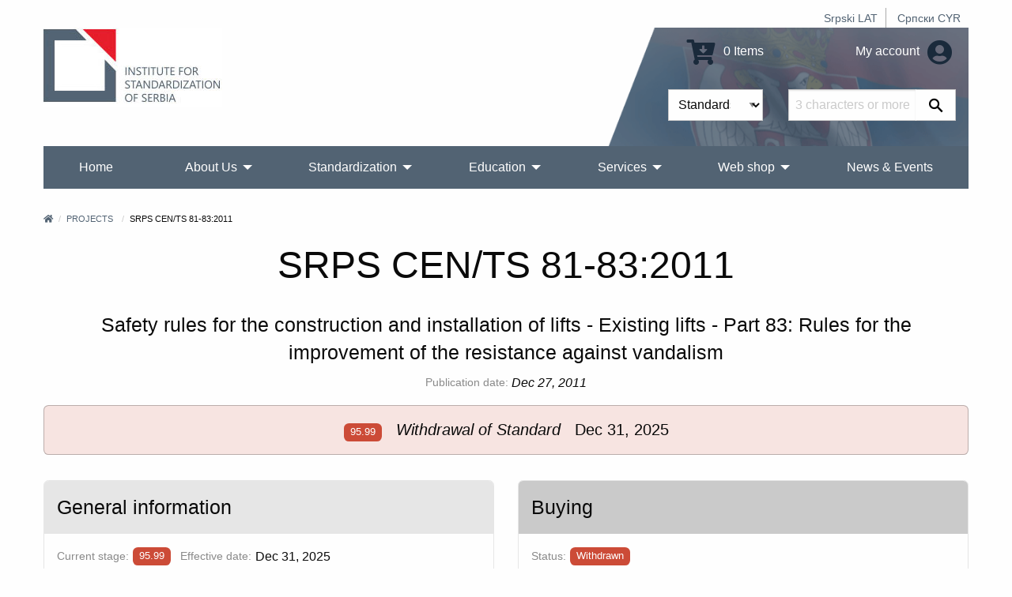

--- FILE ---
content_type: text/html; charset=UTF-8
request_url: https://iss.rs/en/project/show/iss:proj:35213
body_size: 9232
content:
<!DOCTYPE html>
<html lang="en">
<head>
    <meta charset="UTF-8">
    <meta http-equiv="X-UA-Compatible" content="IE=edge">
    <meta name="viewport" content="width=device-width, initial-scale=1">
    <title>SRPS CEN/TS 81-83:2011</title>
    <meta name="description" content="Safety rules for the construction and installation of lifts - Existing lifts - Part 83: Rules for the improvement of the resistance against vandalism">
            <meta property="og:image" content="https://iss.rs/images/logo.png"/>    
    <link rel="icon" type="image/x-icon" href="/favicon.ico" />
            <link rel="stylesheet" href="/build/app.41f16c8c.css">
    
        <!-- Global site tag (gtag.js) - Google Analytics -->
    <script async src="https://www.googletagmanager.com/gtag/js?id=G-JDBZ67K82C"></script>
    <script>
        window.dataLayer = window.dataLayer || [];
        function gtag(){dataLayer.push(arguments);}
        gtag('js', new Date());
        gtag('config', 'G-JDBZ67K82C');
    </script>

    <!-- Google Tag Manager -->
    <script>(function(w,d,s,l,i){w[l]=w[l]||[];w[l].push({'gtm.start':
                new Date().getTime(),event:'gtm.js'});var f=d.getElementsByTagName(s)[0],
            j=d.createElement(s),dl=l!='dataLayer'?'&l='+l:'';j.async=true;j.src=
            'https://www.googletagmanager.com/gtm.js?id='+i+dl;f.parentNode.insertBefore(j,f);
        })(window,document,'script','dataLayer','GTM-NDDG7DC9');</script>
    <!-- End Google Tag Manager -->
    <script>
                    gtag('event', 'view_item', {
    "currency": "RSD",
    "value": '2978',
    "items": [
        {
        "item_id": "iss:proj:35213",
        "item_name": "SRPS CEN/TS 81-83:2011",
        "item_list_name": "M178",
        "item_brand": "ISS",
        "item_category": "TS",
        "item_variant": "PDF",
        "index": 0,
        "quantity": 1,
        "price": '2978'
        }
    ]
});

        </script>

</head>
<body>
    <!-- Google Tag Manager (noscript) -->
    <noscript><iframe src="https://www.googletagmanager.com/ns.html?id=GTM-NDDG7DC9"
                      height="0" width="0" style="display:none;visibility:hidden"></iframe></noscript>
    <!-- End Google Tag Manager (noscript) -->
<div class="grid-container">
            <header>
    <div class="grid-x">
        <div class="cell text-right">
            <div class="hide-for-print small-text-center text-right align-right">
                <ul class="languageBar">
                                                                                                                                                                                                <li><a href="/sr_Latn/project/show/iss:proj:35213">Srpski LAT</a></li>
                                                                                                                                                                                                <li><a href="/sr_Cyrl/project/show/iss:proj:35213">Српски CYR</a></li>
                                    </ul>
            </div>
        </div>
        <div class="cell small-12 medium-3 large-6 text-center medium-text-left">
            <a href="/en/"><img src="/images/logo_big_en.jpg" alt="Institute for Standardization of Serbia" class="logo"></a>
        </div>
        <div class="cell small-12 medium-9 large-6">
            <div class="header-right hide-for-print">
                <div class="grid-x grid-padding-y grid-padding-x align-middle">
                    <div class="cell small-6 medium-7 large-7 text-center medium-text-right">
                        <a href="/en/order/cart/summary" title="Shopping cart"><i class="fa fa-cart-arrow-down fa-2x"></i> 0 Items</a>
                    </div>
                    <div class="cell small-6 medium-5 large-5 text-center medium-text-right">
                        <a href="/en/user/profile/show" title="My account">
                            My account
                            <i class="fa fa-2x fa-user-circle text-color-primary"></i>
                        </a>
                    </div>
                </div>
                <div id="head-search">
                <form name="quick_search_form" method="post" action="/en/quick-search/form">

    <div class="grid-x">
        <div class="cell small-6 medium-7 text-right padding-1">
                <div class="row">
        <div class="large-12 columns">
                    <label class="required" for="quick_search_form_type">Type</label>
            
    
    <select id="quick_search_form_type" name="quick_search_form[type]">
        <option value="quick_search.type.project">Standards</option><option value="quick_search.type.page">Others</option></select>
            
            </div>
    </div>
        </div>
        <div class="cell small-6 medium-5 padding-1">
            <div class="grid-x">
                <div class="cell auto">
                    <div class="row">
        <div class="large-12 columns">
            <label for="quick_search_form_keywords" class="required">Keywords</label>
            <input type="text" id="quick_search_form_keywords" name="quick_search_form[keywords]" required="required" placeholder="3 characters or more." />
            
            </div>
    </div>
                </div>
                <div class="cell shrink">
                    <button type="submit" value="Search" class="search-submit"><i class="fab fa-sistrix" aria-hidden="true"></i></button>
                </div>
            </div>
        </div>
    </div>
<input type="hidden" id="quick_search_form__token" name="quick_search_form[_token]" value="fc5ecb0f2e4834dda1f25ba6.l5cH8z49Bc6P-0VvPmE5NYrIq9AEFW-vBfnNpkLixzM.p_hQn01kTffNwzwmDhhLAs2l5bo1cwiYPauC3iGFqkHfozSZTFB3jOivdQ" />
</form>

                </div>
            </div>
            <div class="show-for-print">
                Phone: (011) 7541-421, 3409-301, 3409-335, 6547-293, 3409-310<br>
                E-mail: Standards sales: prodaja@iss.rs Education: iss-edukacija@iss.rs Information about standards: infocentar@iss.rs<br>
                Stevana Brakusa 2, 11030 Beograd
            </div>
        </div>
    </div>
    
<!-- Navigation -->

<!-- Navigation -->
<div class="title-bar hide-for-print" data-responsive-toggle="menu" data-hide-for="large">
    <div class="flex-container align-middle">
        <button class="menu-icon" type="button" data-toggle></button>
        <div class="title-bar-title">Main menu</div>
    </div>
</div>
<div class="top-bar hide-for-print" id="menu">
    <div class="top-bar-left">
        <ul class="dropdown vertical large-horizontal menu align-spaced" data-auto-height='true' data-parent-link="true" data-responsive-menu="drilldown large-dropdown" data-back-button='<li class="js-drilldown-back"><a tabindex="0">Back</a></li>'>
                                    <li >
            <a href="/en/">Home</a>
                    </li>
                            <li >
            <a href="/en/o-nama_c2">About Us</a>
                            <ul class="menu vertical">
                                            <li >
            <a href="/en/about-iss_p1.html">What we do?</a>
                    </li>
                            <li >
            <a href="/en/iss-promotivni-spotovi_c209">ISS Promotional videos</a>
                    </li>
                            <li >
            <a href="/en/90-godina-standardizacije-u-srbiji_c258">90 година стандардизације у Србији</a>
                    </li>
                            <li >
            <a href="/en/quality-and-information-security-policy_c229">Quality and Information Security Policy</a>
                    </li>
                            <li >
            <a href="/en/chlanstvo-u-institutu_c95">Membership in ISS</a>
                            <ul class="menu vertical">
                                            <li >
            <a href="/en/nashi-chlanovi_p1010.html">Our Members</a>
                    </li>
                            <li >
            <a href="/en/prava-i-obaveze-chlanova-instituta_p1000.html">Rights and obligations of ISS members</a>
                    </li>
                            <li >
            <a href="/en/be-our-member_p731.html">Be our member</a>
                    </li>
            
                </ul>
                    </li>
                            <li >
            <a href="/en/dokumenti_c111">Documents</a>
                            <ul class="menu vertical">
                                            <li >
            <a href="/en/zakoni-i-podzakonska-akta_p719.html">Laws and bylaws</a>
                    </li>
                            <li >
            <a href="/en/program-of-the-development-of-the-institute-for-standardization-of-serbia-2022-2024_p1152.html">ISS Development Programme 2022-2024</a>
                    </li>
                            <li >
            <a href="/en/action-plan-for-the-development-of-gender-responsive-standards-2023-2030_p1379.html">Action plan for the development of gender-responsive standards 2023-2030</a>
                    </li>
                            <li >
            <a href="/en/publication-and-withdrawal-of-serbian-standards_c118">Publication and withdrawal of Serbian standards</a>
                    </li>
                            <li >
            <a href="/en/interna-pravila-standardizatsije_p720.html">Internal Rules of Standardization</a>
                    </li>
                            <li >
            <a href="/en/intellectual-property-rights_c153">Intellectual Property Rights</a>
                    </li>
                            <li >
            <a href="/en/information-booklet_p732.html">Information Booklet</a>
                    </li>
            
                </ul>
                    </li>
                            <li >
            <a href="/en/nasa-struktura_c4">Our Structure</a>
                    </li>
                            <li >
            <a href="/en/nasa-strategija_p3.html">Our Strategy</a>
                    </li>
                            <li >
            <a href="/en/nasa-vizija-i-misija_p623.html">Our vision and mission</a>
                    </li>
                            <li >
            <a href="/en/medunarodna-saradnja-1_c114">International Cooperation</a>
                            <ul class="menu vertical">
                                            <li >
            <a href="https://iss.rs/sr_Cyrl/memorandum-of-understanding-mou_c210">Memorandum of Understanding (MoU)</a>
                            <ul class="menu vertical">
                                            <li >
            <a href="/en/asia_c211">Asia</a>
                    </li>
                            <li >
            <a href="/en/europe_c212">Europe</a>
                    </li>
                            <li >
            <a href="/en/africa_c214">Africa</a>
                    </li>
                            <li >
            <a href="/en/severna-amerika_c215">North America</a>
                    </li>
            
                </ul>
                    </li>
                            <li >
            <a href="/en/komertsijalni-ugovori_c213">Commercial contracts</a>
                    </li>
            
                </ul>
                    </li>
                            <li >
            <a href="/en/work-program_p833.html">Work program of the Institute</a>
                    </li>
                            <li >
            <a href="/en/annual-plan-for-the-adoption-of-serbian-standards-and-related-documents_p834.html">Work plan of the Institute</a>
                    </li>
                            <li >
            <a href="/en/izveshtaji-o-radu-instituta_p4.html">Activity Reports</a>
                    </li>
                            <li >
            <a href="/en/public-procurement_c104">Public procurement</a>
                            <ul class="menu vertical">
                                            <li >
            <a href="/en/2025_c254">2025</a>
                    </li>
                            <li >
            <a href="/en/2024_c245">2024</a>
                    </li>
                            <li >
            <a href="/en/javne-nabavke-2023_p1280.html">2023</a>
                    </li>
                            <li >
            <a href="/en/2022_c198">2022</a>
                    </li>
                            <li >
            <a href="/en/2021-1_c187">2021</a>
                    </li>
                            <li >
            <a href="/en/javne-nabavke-2020_p806.html">2020</a>
                    </li>
                            <li >
            <a href="/en/javne-nabavke-2019_p602.html">2019</a>
                    </li>
                            <li >
            <a href="/en/javne-nabavke-2018_p601.html">2018</a>
                    </li>
                            <li >
            <a href="/en/javne-nabavke-2017_p600.html">2017</a>
                    </li>
                            <li >
            <a href="/en/public-procurement-2016_p599.html">2016</a>
                    </li>
                            <li >
            <a href="/en/javne-nabavke-2015_p598.html">2015</a>
                    </li>
            
                </ul>
                    </li>
                            <li >
            <a href="/en/drugi-o-nama_p612.html">Others about us</a>
                    </li>
                            <li >
            <a href="/en/podatsi-o-broju-zaposlenikh-i-radno-angazhovanikh-litsa_c217">Data on the number of employees and employed persons</a>
                    </li>
            
                </ul>
                    </li>
                                                                <li >
            <a href="/en/standardi_p93.html">Standardization</a>
                            <ul class="menu vertical">
                                            <li >
            <a href="/en/publication">Advanced standard search</a>
                    </li>
                            <li >
            <a href="/en/sponzorisan-pristup-za-onlajn-chitanje-standarda_p1468.html">Access to harmonized standards</a>
                    </li>
                            <li >
            <a href="/en/electronic-invoicing-free-download-of-standards_p1021.html">Electronic invoicing - Free download of standards</a>
                    </li>
                            <li >
            <a href="/en/vishe-o-standardima_c20">More about standards</a>
                            <ul class="menu vertical">
                                            <li >
            <a href="/en/shta-je-standard_p13.html">What are standards?</a>
                    </li>
                            <li >
            <a href="/en/benefits-of-using-standards_p14.html">Benefits of using standards?</a>
                            <ul class="menu vertical">
                                            <li >
            <a href="/en/standards-and-private-sector_p843.html">Standards and private sector</a>
                    </li>
                            <li >
            <a href="/en/standards-and-public-sector_p844.html">Standards and public sector</a>
                    </li>
                            <li >
            <a href="/en/standards-and-consumers_p845.html">Standards and consumers</a>
                    </li>
                            <li >
            <a href="/en/standardi-i-mala-i-srednja-preduzetsha_p846.html">Standards and small and medium-sized companies</a>
                    </li>
            
                </ul>
                    </li>
                            <li >
            <a href="/en/printsipi-standardizatsije_p847.html">Principles of standardization</a>
                    </li>
                            <li >
            <a href="/en/how-is-the-serbian-standard-created_p848.html">How is the Serbian standard created?</a>
                    </li>
                            <li >
            <a href="/en/who-makes-serbian-standards_p849.html">Who makes Serbian standards?</a>
                    </li>
            
                </ul>
                    </li>
                            <li >
            <a href="/en/project/list">Standards development</a>
                    </li>
                            <li >
            <a href="/en/project-translation/list">Projects translation</a>
                    </li>
                            <li >
            <a href="/en/committee">Technical committees</a>
                    </li>
                            <li >
            <a href="/en/we-invite-you-to-become-the-ntc-member_p1172.html">Become the NTC member</a>
                    </li>
                            <li >
            <a href="/en/regulation">National regulations and standards</a>
                    </li>
                            <li >
            <a href="/en/directive">European Regulations and standards</a>
                    </li>
                            <li >
            <a href="/en/publikatsije_c78">Publications</a>
                            <ul class="menu vertical">
                                            <li >
            <a href="/en/promotivne-publikatsije_c131">Promotional publications</a>
                            <ul class="menu vertical">
                                            <li >
            <a href="/en/godishnji-izveshtaji-o-radu_p1019.html">Annual reports</a>
                    </li>
                            <li >
            <a href="/en/promotivne-publikatsije_p609.html">Other promotional publications</a>
                    </li>
            
                </ul>
                    </li>
                            <li >
            <a href="/en/struchne-publikatsije_p610.html">Professional publications</a>
                    </li>
                            <li >
            <a href="/en/priruchnitsi-za-primenu-pravilnika_p611.html">Rulebooks for implementing the rulebook</a>
                    </li>
                            <li >
            <a href="/en/apg_c161">АПГ</a>
                    </li>
            
                </ul>
                    </li>
                            <li >
            <a href="/en/research-and-innovation_c162">Research and innovation</a>
                            <ul class="menu vertical">
                                            <li >
            <a href="/en/institutions-for-higher-education_c163">Institutions for higher education</a>
                    </li>
                            <li >
            <a href="/en/research-community_c164">Research community</a>
                    </li>
            
                </ul>
                    </li>
            
                </ul>
                    </li>
                            <li >
            <a href="/en/obuke-1_p1328.html">Education</a>
                            <ul class="menu vertical">
                                            <li >
            <a href="/en/training/upcoming-course/">Actual training courses</a>
                    </li>
                            <li >
            <a href="/en/obuke-1_p1328.html">Trainings</a>
                            <ul class="menu vertical">
                                            <li >
            <a href="/en/bzr-obuka-zdravlje-i-bezbednost-na-radu_p1331.html">Trainings 2</a>
                    </li>
                            <li >
            <a href="/en/zdravstvo-1_p1330.html">Trainings 1</a>
                    </li>
                            <li >
            <a href="/en/menadzhment-rizika_p1332.html">Trainings 3</a>
                    </li>
                            <li >
            <a href="/en/bezbednost-informatsija_p47.html">Information security</a>
                    </li>
                            <li >
            <a href="/en/kontrolna-tela_p1344.html">Conformity assessment bodies</a>
                    </li>
                            <li >
            <a href="/en/laboratorije-za-ispitivanje-i-etaloniranje_p1345.html">Testing and calibration laboratories</a>
                    </li>
                            <li >
            <a href="/en/primena-pravilnika-i-standarda-iz-razlichitikh-oblasti_p867.html">Regulations and standards</a>
                    </li>
                            <li >
            <a href="/en/sertifikatsija-obuke_p1346.html">Certifications</a>
                    </li>
                            <li >
            <a href="/en/menadzment-kvalitetom_p51.html">QMS - Систем менаџмента квалитетом</a>
                    </li>
                            <li >
            <a href="/en/menadzment-zastitom-zivotne-sredine_p50.html">Trainings 4</a>
                    </li>
                            <li >
            <a href="/en/bezbednost-hrane_p49.html">Food safety</a>
                    </li>
            
                </ul>
                    </li>
                            <li >
            <a href="/en/in-house-training_p729.html">In‐house training</a>
                    </li>
                            <li >
            <a href="/en/training/course">Training Courses</a>
                    </li>
                            <li >
            <a href="/en/why-train-with-iss-1_p728.html">Why train with ISS?</a>
                    </li>
            
                </ul>
                    </li>
                            <li >
            <a href="/en/usluge_c70">Services</a>
                            <ul class="menu vertical">
                                            <li >
            <a href="/en/sertifikacija_p150.html">Certifications</a>
                            <ul class="menu vertical">
                                            <li >
            <a href="/en/usluge-sertifikatsije_c31">Our certification services</a>
                    </li>
                            <li >
            <a href="/en/sertifikacija_p150.html">Overview certifications</a>
                    </li>
                            <li >
            <a href="/en/dokumenta_p718.html">Documents</a>
                    </li>
                            <li >
            <a href="/en/zashto-se-sertifikovati-kod-iss-a_p20.html">Why certify with ISS?</a>
                    </li>
                            <li >
            <a href="/en/client/start">Get a quote for certification</a>
                    </li>
                            <li >
            <a href="/en/akreditatsija_p30.html">Accreditation</a>
                    </li>
                            <li >
            <a href="/en/check/certificate/list">Check if a certificate is valid</a>
                    </li>
                            <li >
            <a href="/en/complaints_p31.html">Complaints</a>
                    </li>
                            <li >
            <a href="/en/zalbe_p32.html">Appeals</a>
                    </li>
                            <li >
            <a href="/en/person/new">Become an auditor or expert</a>
                    </li>
            
                </ul>
                    </li>
                            <li >
            <a href="/en/zakhtev-za-dodelu-wmi-wpmi-shifre_c185">Request for WMI/WPMI key</a>
                    </li>
                            <li >
            <a href="/en/zakhtev-za-odobravanje-umnozhavanja_p1056.html">Request for permission to copy</a>
                    </li>
                            <li >
            <a href="/en/wmc_c195">WMC</a>
                    </li>
                            <li >
            <a href="/en/zakhtev-za-dodelu-rid-shifre_c255">Application for RID code</a>
                    </li>
                            <li >
            <a href="/en/infotsentar_p805.html">Infocenter</a>
                            <ul class="menu vertical">
                                            <li >
            <a href="/en/notifikatsije_c135">Notifications</a>
                    </li>
                            <li >
            <a href="/en/infotsentar_p805.html">About Infocentre</a>
                    </li>
                            <li >
            <a href="/en/informatsioni-tsentri-za-standarde-u-regionalnim-privrednim-komorama_c177">Standards Information Centers in Regional Chambers of Commerce</a>
                            <ul class="menu vertical">
                                            <li >
            <a href="https://subotica.pks.rs/">Subotica</a>
                    </li>
                            <li >
            <a href="https://novi-sad.pks.rs/">Novi Sad</a>
                    </li>
                            <li >
            <a href="https://valjevo.pks.rs/">Valjevo</a>
                    </li>
                            <li >
            <a href="https://zajecar.pks.rs/">Zaječar</a>
                    </li>
                            <li >
            <a href="https://kragujevac.pks.rs/">Kragujevac</a>
                    </li>
                            <li >
            <a href="https://nis.pks.rs/">Niš</a>
                    </li>
            
                </ul>
                    </li>
            
                </ul>
                    </li>
                            <li >
            <a href="/en/pretplata-na-standarde_p57.html">Standards subscription service</a>
                    </li>
                            <li >
            <a href="/en/contact/form">Request information</a>
                    </li>
                            <li >
            <a href="/en/technical-assistance_p723.html">Technical assistance</a>
                    </li>
                            <li >
            <a href="/en/tumachenje-standarda_c124">Interpretation of standards</a>
                    </li>
                            <li >
            <a href="/en/prevodjenje_p722.html">Translation services</a>
                    </li>
                            <li >
            <a href="/en/a-national-mark-of-conformity_p730.html">A national mark of conformity</a>
                    </li>
                            <li >
            <a href="/en/term">Terminology database</a>
                    </li>
            
                </ul>
                    </li>
                            <li >
            <a href="/en/web-prodavnica_c150">Web shop</a>
                            <ul class="menu vertical">
                                            <li >
            <a href="/en/publication">Search and Purchase Standards</a>
                    </li>
                            <li >
            <a href="/en/zbirke-srpskikh-standarda_c203">Collections of Serbian standards</a>
                            <ul class="menu vertical">
                                            <li >
            <a href="/en/printed-standards-collections_c156">Printed standards collections</a>
                    </li>
                            <li >
            <a href="/en/elektronske-zbirke-standarda_c157">E-Standards Collections</a>
                    </li>
            
                </ul>
                    </li>
                            <li >
            <a href="/en/onlajn-chitanje_c204">Reading online</a>
                            <ul class="menu vertical">
                                            <li >
            <a href="/en/paket-standarda-u-periodu-od-5-dana_p1187.html">5 days</a>
                    </li>
                            <li >
            <a href="/en/paket-standarda-u-periodu-od-30-dana_p1188.html">30 days</a>
                    </li>
                            <li >
            <a href="/en/godishnji-pristup-bazi-srpskikh-standarda_p1189.html">Year</a>
                    </li>
            
                </ul>
                    </li>
                            <li >
            <a href="/en/other-publications_c175">Other publications</a>
                    </li>
                            <li >
            <a href="/en/prigovori-i-zhalbe_c201">Complaints and Appeals</a>
                    </li>
                            <li >
            <a href="/en/zakhtev-za-prodaju-srpskikh-standarda_p1154.html">Request for sale of standard 10.09.0005</a>
                    </li>
                            <li >
            <a href="/en/odluka-o-visini-naknada-za-standarde-i-druge-usluge-instituta_p869.html">Decision about prices</a>
                    </li>
            
                </ul>
                    </li>
                            <li >
            <a href="/en/vesti-i-dogadjaji_c80">News &amp; Events</a>
                    </li>
                                                                                                                                                                                                                                                
        </ul>
    </div>

    <div class="top-bar-right">

    </div>

</div>
</header>


        <div class="body-content">
            
        
        
                                        <nav aria-label="You are here:">
            <ul class="breadcrumbs">
            <li><a href="/en/" title="Home"><i class="fa fa-home"></i></a></li>
                <li>
                            <a href="https://iss.rs/en/project/list">Projects</a>
                    </li>
                            <li>
                            SRPS CEN/TS 81-83:2011
                    </li>
                    </ul>
            </nav>
                    
                                </div>
</div>


<div class="grid-container">
    <div class="body-content project-info-page">
                    <h1 class="text-center separator-center">SRPS CEN/TS 81-83:2011</h1>
        <h4 class="text-center">Safety rules for the construction and installation of lifts - Existing lifts - Part 83: Rules for the improvement of the resistance against vandalism</h4>
    
                
                            <div class="flex-container align-middle align-center margin-bottom-0">
                <label>Publication date:</label>
                <em>Dec 27, 2011</em>
            </div>
            

            <div class="flex-container align-middle align-center margin-bottom-0">
                                                </div>
    
                <div class="callout alert margin-top-1">
        <h5 class="text-center">
                        <span class="label
                            alert
                        " title="Withdrawal of Standard">95.99</span>
            &nbsp;
        <em>Withdrawal of Standard</em>
     &nbsp;
            Dec 31, 2025
        </h5>
    </div>
    
        <div class="grid-x grid-margin-x margin-top-2">
        <div class="cell small-12 medium-auto flex-container">
            <div class="card">
    <div class="card-divider">
        <h4>General information</h4>
    </div>
    <div class="card-section">
        
                    <p class="flex-container align-middle">
                <label>Current stage:</label>
                            <span class="label
                            alert
                        " title="Withdrawal of Standard">95.99</span>
     &nbsp;
                &nbsp;
                <label class="show-for-medium">Effective date:</label>
                                    <span>Dec 31, 2025</span>
                            </p>
                    

                        

                    <p class="flex-container align-middle">
                <label>Originator:</label>
                <span>ISS</span>
            </p>
        

                    <p class="flex-container align-middle">
                <label>Owner:</label>
                <span>
                                            <a href="/en/committee/show/9270">M178</a>
                                    </span>
            </p>
        

                    <p class="flex-container align-middle">
                <label>Type:</label>
                <span>Technical Specification</span>
            </p>
        

                                            <p class="flex-container">
                <label>ICS:</label>
                        <a href="/en/project/search-by-ics/91.140.90" >91.140.90</a> &nbsp;
                         </p>        

                                                                                                                                                                                    <p class="flex-container">
                <label>Languages:</label>
                        <span class="label secondary">English</span> &nbsp;
                        </p>
                    
        
                

                                                        <div class="flex-container margin-bottom-1">
                    <label>Note:</label>
                                            <span>iz plana za 2012  - ostvareno u 2011</span>
                                    </div>
                    
        
            </div>
</div>
        </div>
                    <div class="cell small-12 medium-auto flex-container">
                <div class="card">
    <div class="card-divider background-color-medium-gray">
        <h4>Buying</h4>
    </div>
    <div class="card-section">
                    <p class="flex-container align-middle">
                <label>Status:</label>
                    
<span class="label alert label-alert" title="Status">Withdrawn</span>
            </p>
        
        <form name="publication_variant_form" method="get">
        
            <div class="row">
        <div class="large-12 columns">
                    
                    <div id="publication_variant_form_type">
                                                <div class="radio">
                                                    <label class="required">
        <input type="radio" id="publication_variant_form_type_1267" name="publication_variant_form[type]" required="required" value="1267" />
        PDF
    </label>
        </div>
    
                                                <div class="radio">
                                                    <label class="required">
        <input type="radio" id="publication_variant_form_type_2885" name="publication_variant_form[type]" required="required" value="2885" />
        CD
    </label>
        </div>
    
                                                <div class="radio">
                                                    <label class="required">
        <input type="radio" id="publication_variant_form_type_1268" name="publication_variant_form[type]" required="required" value="1268" />
        Paper
    </label>
        </div>
    
                                                <div class="radio">
                                                    <label class="required">
        <input type="radio" id="publication_variant_form_type_1269" name="publication_variant_form[type]" required="required" value="1269" />
        PDF and Paper
    </label>
        </div>
    
                                                <div class="radio">
                                                    <label class="required">
        <input type="radio" id="publication_variant_form_type_2876" name="publication_variant_form[type]" required="required" value="2876" />
        Online reading for 5 days
    </label>
        </div>
    
                                                <div class="radio">
                                                    <label class="required">
        <input type="radio" id="publication_variant_form_type_2877" name="publication_variant_form[type]" required="required" value="2877" />
        Online reading for 30 days
    </label>
        </div>
    
                    </div>
    
            
            </div>
    </div>    <div class="row">
        <div class="large-12 columns">
                    <label class="required" for="publication_variant_form_releaseItem">Language</label>
            
    
    <select id="publication_variant_form_releaseItem" name="publication_variant_form[releaseItem]" aria-describedby="publication_variant_form_releaseItemHelpText">
        <option value="iss:pub:38421:E71ED0EA-2598-E611-80C6-00155D0A0201">English - 23 pages - RSD 2,978.00</option></select>
            
            <p class="help-text" id="publication_variant_form_releaseItemHelpText">Language in which you want to receive the document.</p></div>
    </div><input type="hidden" id="publication_variant_form__token" name="publication_variant_form[_token]" value="78e427b3ddd33438845.Es4zdBwPZy4o-qqe4coWZJU59tMofXnvbYVVLlmP9nQ.W75aHXZ1VUMFyYfEiq99L6xshOpHMR-3F90FVmDQjz5RmngjWEwrb2Stng" />

        <button type="submit" class="button primary expanded">
            <i class="fa fa-cart-arrow-down"></i>
            Add to basket
        </button>
        </form>
    </div>
</div>
            </div>
            </div>

                        <h4 class="margin-top-1">Scope</h4>
            <p>1.1	This Technical Specification provides ways on how to apply EN 81-71 referred to in EN 81-80:2003 2, 5.3 to existing lifts in order to improve their vandal resistance.<br />
1.2	This document applies to permanently installed lifts serving defined landing levels, having a car designed for the transportation of persons or persons and goods and moving between guide rails inclined not more than 15° to the vertical.</p>
            
                
    
<div class="card margin-top-2">
    <div class="card-divider">
        <h4>Life cycle</h4>
    </div>
    <div class="card-section flex-container flex-dir-column medium-flex-dir-row align-top">
        

        <div>
            <div class="callout alert">
                <h5>NOW</h5>
                <p>
                    WITHDRAWN<br>
                    <b>SRPS CEN/TS 81-83:2011</b><br>
                    <b>95.99</b>
                                        Withdrawal of Standard<br>
                    <i>Dec 31, 2025</i>
                </p>
            </div>

                    </div>

                                    <i class="fa fa-arrow-alt-right fa-3x margin-1 text-color-dark-gray hide-for-small-only"></i>
                <div class="callout primary">
                <h5>REVISED BY</h5>
                        <p>
                PUBLISHED<br>
                                    <a href="/en/project/show/iss:proj:106115"><b>SRPS EN 81-83:2025</b></a>
                            </p>
                            </div>
                    
    </div>
</div>

            <div class="callout neutral margin-top-2 text-center">
    <h3 class="separator-center">Related project</h3>
            <h4>
                                                    
            <small class="text-color-dark-gray">
                            Adopted from
                        </small>

                                                CEN/TS 81-83:2009
                            
                    </h4>
    </div>
    
                
                
                    </div>
</div>
<div class="grid-container">
    <br>
            <!-- Footer -->
<footer class="hide-for-print">
    <div class="grid-x grid-margin-x grid-margin-y small-up-1 medium-up-3">
        <div class="cell">
            <h3>Members of</h3>
            <div>
                                    <a href="https://www.iso.org" title="ISO" target="_blank"><img src="https://iss.rs/media/cache/footer_icon_thumbnail/202105/iso-logo-red-609e3f48266aa.png" alt="ISO"></a>
                                    <a href="https://www.iec.ch" title="IEC" target="_blank"><img src="https://iss.rs/media/cache/footer_icon_thumbnail/201903/icon_iec.png" alt="IEC"></a>
                                    <a href="https://www.cen.eu" title="CEN" target="_blank"><img src="https://iss.rs/media/cache/footer_icon_thumbnail/201903/icon_cen.png" alt="CEN"></a>
                                    <a href="https://www.cenelec.eu" title="CENELEC" target="_blank"><img src="https://iss.rs/media/cache/footer_icon_thumbnail/201903/icon_clc.png" alt="CENELEC"></a>
                                    <a href="https://www.etsi.org" title="ETSI" target="_blank"><img src="https://iss.rs/media/cache/footer_icon_thumbnail/201909/etsilogo-5d84bd511c97f.png" alt="ETSI"></a>
                                    <a href="https://www.iecee.org" title="IECEE" target="_blank"><img src="https://iss.rs/media/cache/footer_icon_thumbnail/201909/iecee-logo-5d84c38c9ae8c.png" alt="IECEE"></a>
                            </div>
        </div>
        <div class="cell">
            <h3>Useful links</h3>
            <ul>
                                    <li><a href="/en/iss-novosti_p1319.html">ISS news</a></li>
                                    <li><a href="/en/sitemap-category/">Site map</a></li>
                                    <li><a href="/en/obrada-podataka-o-licnosti_p796.html">Processing of personal data</a></li>
                                    <li><a href="/en/uslovi-koriscenja-sajta-instituta_p797.html">Terms of use of the Institute&#039;s website</a></li>
                                    <li><a href="/en/zastita-intelektualne-svojine_p795.html">Intellectual property protection</a></li>
                                    <li><a href="/en/cesto-postavljana-pitanja_c86">FAQ - Frequently asked questions</a></li>
                            </ul>

                                                <a href="https://www.facebook.com/pages/Institut-za-standardizaciju-Srbije/124611577733033" target="_blank" class="social-color-facebook"><i class="fab fa-facebook  fa-3x"></i></a> &nbsp;
                                                                <a href="https://www.linkedin.com/company/institut-za-standardizaciju-srbije/" target="_blank" class="social-color-linkedin"><i class="fab fa-linkedin  fa-3x"></i></a> &nbsp;
                                                                <a href="https://www.instagram.com/institutzastandardizaciju.rs" target="_blank" class="social-color-instagram"><i class="fab fa-instagram  fa-3x"></i></a> &nbsp;
                                                                <a href="https://twitter.com/SRPSISS" target="_blank"><img src="/images/x_icon_64.jpg" alt="twitter" style="width: 38px; vertical-align: top;" ></a> &nbsp;
                                                                <a href="https://www.youtube.com/channel/UC9xn5EdrhwBCt1AiIF_IsNA" target="_blank" class="social-color-youtube"><i class="fab fa-youtube  fa-3x"></i></a> &nbsp;
                                                                <a href="/en/newsletter_c100" target="_blank" class="social-color-newsletter"><i class="fab fa-newsletter  fa-3x"></i></a> &nbsp;
                                            <a href="#" class="social-color-mail-bulk"><i class="far fa-mail-bulk fa-3x"></i></a> &nbsp;
        </div>
        <div class="cell">
            <h3>Contact us</h3>
            <p>
                <i class="fa fa-phone-volume"></i> Phone: <a href="tel:0117541-421,3409-301,3409-335,6547-293,3409-310">(011) 7541-421, 3409-301, 3409-335, 6547-293, 3409-310</a>
                <br>
                <i class="fa fa-fax"></i> Fax: <a href="tel:0117541-257,7541-258,7541-938">(011) 7541-257, 7541-258, 7541-938</a>
                <br>
                <i class="fa fa-envelope"></i> E-mail: <a href="mailto:Standards sales: prodaja@iss.rs Education: iss-edukacija@iss.rs Information about standards: infocentar@iss.rs">Standards sales: prodaja@iss.rs Education: iss-edukacija@iss.rs Information about standards: infocentar@iss.rs</a>
                <br>
                <em>Stevana Brakusa 2, 11030 Beograd</em>
            </p>
        </div>
    </div>

    <div class="grid-x grid-margin-x grid-margin-y small-up-1 medium-up-2">
        <div class="cell">
            <p class="text-center copyright">Copyright © iss.rs. All Rights Reserved.
                <br><span>Created by: <a href="https://www.oto.bg/" target="_blank">oto.bg</a></span>
            </p>
        </div>
        <div class="cell text-center medium-text-right">
            <i class="fa fa-user-circle text-color-primary"></i>
                            <a href="/en/login">Login</a>
                    </div>
    </div>
</footer>

    </div>
        <script src="/build/runtime.188fa053.js" defer></script><script src="/build/755.1af907cb.js" defer></script><script src="/build/903.4cf713be.js" defer></script><script src="/build/502.d7a036c9.js" defer></script><script src="/build/app.91267109.js" defer></script>

    <script>
        let checkboxes = document.querySelectorAll('[name="publication_variant_form[type]"]');
        if (checkboxes.length === 1){
            checkboxes[0].setAttribute("checked", "checked")
        }
    </script>
</body>
</html>
